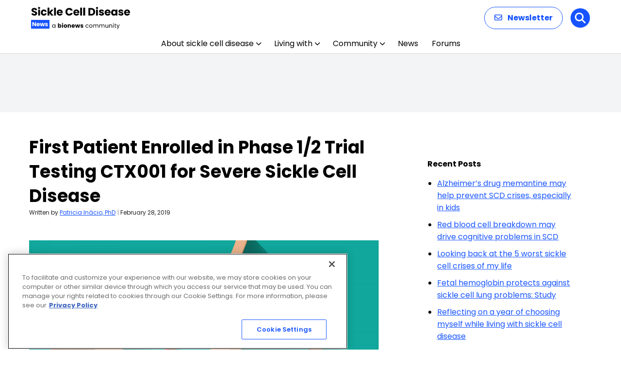

--- FILE ---
content_type: text/html; charset=utf-8
request_url: https://www.google.com/recaptcha/api2/aframe
body_size: 183
content:
<!DOCTYPE HTML><html><head><meta http-equiv="content-type" content="text/html; charset=UTF-8"></head><body><script nonce="_po8JKAhndJAbX8NQZhwKQ">/** Anti-fraud and anti-abuse applications only. See google.com/recaptcha */ try{var clients={'sodar':'https://pagead2.googlesyndication.com/pagead/sodar?'};window.addEventListener("message",function(a){try{if(a.source===window.parent){var b=JSON.parse(a.data);var c=clients[b['id']];if(c){var d=document.createElement('img');d.src=c+b['params']+'&rc='+(localStorage.getItem("rc::a")?sessionStorage.getItem("rc::b"):"");window.document.body.appendChild(d);sessionStorage.setItem("rc::e",parseInt(sessionStorage.getItem("rc::e")||0)+1);localStorage.setItem("rc::h",'1769089766647');}}}catch(b){}});window.parent.postMessage("_grecaptcha_ready", "*");}catch(b){}</script></body></html>

--- FILE ---
content_type: text/css
request_url: https://sicklecellanemianews.com/wp-content/themes/bionews-global-2-child/style.css?ver=1741387100
body_size: 1679
content:
/*
 * Theme Name: BioNews Global 2 Child
 * Description: Child theme for BioNews sites 5-23-2024
 * Author: Bionews
 * Author URI: https://bionews.com/
 * Template: bionews-global-2
 * Text Domain: bionews-global-2-child
 * Framework: Timber 2
 * Version: 1.0
*/

.bio-btn--primary {
    border: 2px solid #8B032A;
    border-radius: 20px;
}

.bio-btn:focus, .bio-btn:hover {
    background:#8B032A;
    color: #fff;
}

.bio-link--primary {
    border-bottom: 2px solid #8B032A;
}

.bio-link--primary:focus, .bio-link--primary:hover {
    border-bottom-color:#8B032A;
}


.bio-nav-logo>img {max-height:86px;}

@media only screen and (max-width:1024px)  {
  .bio-nav-logo>img { max-height:56px;}
}

#bionews-div-survey-gpt-ad-2 .adspot-title,
#bionews-div-survey-gpt-ad-3 .adspot-title {
    display: none !important;
}
/* hide sponsored author linkedin from archive pages*/

.author-4519 .author-box-head,
.author-4519 .author-box-description {
    display: none;
}

/* This is CSS for SEO Pages for Kellie */
#raysSubNav a {font-weight: 500;font-size: 15px; padding: 0 9px 0 9px;}
#raysSubNav a:first-of-type {padding-left:0px}
#raysSubNav {color:#b8b8b8;font-weight:400;margin-top:16px}.
.raysTitle{color: #212121;font-size: 34px !important; font-weight: 400; font-family: Aleo,serif !important; line-height: 1.15;}
.raysUpdatedBox{border-left:6px solid #21819b;padding:1px 2px 7px 8px;margin:8px;margin-left:15px}
.raysUpdatedBox p{line-height:24px;margin:0;font-size:14px;font-style:italic}
.raysUpdatedBox p:first-of-type{line-height:29px}

p.sideSpacing {
line-height: 30px;
padding: 0px !important;}

/* Rays Template Testing */
#titleBlock {margin-left: 14px; margin-top: -38px;}
#titleBlock h1 {margin: 0; margin-top: 9px;font-size: 40px;font-family: Aleo,serif;margin-bottom: -3px;line-height:44px}
#titleBlock h4 {margin: 0;margin-top: 35px;font-size: 14px;font-weight: 500;color: #666;margin-bottom: 0px;}
#titleBlock p{margin:0;margin-top:10px;font-size:15px;margin-bottom:28px;max-width:700px }
#featuredBlockHolder{background-color: #ebf8fc;}
#titleImg{float:right;position:relative; height:100px}
#titleImg img{height: 116px;margin-top: -20px;}
#featuredBlock {padding: 20px;}
#featuredBlock h2, #featuredBlock h2 a {font-family: Aleo,serif;font-weight: 400;font-size: 22px;line-height: 28px;margin-top: 12px;color:#064682}
#featuredBlock h3 {margin:0; margin:2px 0; font-size:28px; font-family: Aleo,serif;font-weight:500}
#featuredBlock p{font-size: 15px;}
#featuredBlock .buttonBlock { color: #fff;background-color: #eb6124; margin: 0 auto;font-weight: 600;text-transform: uppercase;border: 0;padding: 5px;border-radius: 23px;font-size: 13px;width: 144px;margin-top: 18px;text-align: center;}
.featuredItem {float:left;position:relative;margin:5px 28px; width:310px}
.featuredItem img {background-color:#fff}
.featuredItem p {overflow: hidden;text-overflow: ellipsis;display: -webkit-box;-webkit-line-clamp: 3;line-clamp: 3;-webkit-box-orient: vertical;}
.buttonBlock a{color:#fff !important;}
.buttonBlock a:hover{border-bottom-color:none !important}
#bottomBlock:nth-of-type(1) {margin-top:22px;}
#bottomBlock {margin-top: 0px;}
#bottomBlock h3 {font-size:28px; font-family: Aleo,serif;font-weight:400}
#bottomBlock:nth-of-type(1) h3 {font-size:28px; font-family: Aleo,serif;font-weight:400;margin-top:-30px}

.subItem{clear:both;margin:10px 0 5px 0;display:inline-block;}
.subItem img {float:left;position:relative;margin-right:10px;padding-bottom:8px;margin-bottom: 20px;}
.subItem h2{margin-top:-14px;line-height:26px}
.subItem h2 a {font-family: Aleo,serif !important;font-weight: 400 !important;font-size: 22px !important;line-height: 28px !important;margin:0 !important}
.subItem p {font-size: 15px; margin:4px 0 6px 0;color:#064682;overflow: hidden;text-overflow: ellipsis;display: -webkit-box;-webkit-line-clamp: 2;line-clamp: 2;-webkit-box-orient: vertical;}
.linkBlock{color:#eb6124;font-size:16px;font-weight:800;text-decoration:none}
.center-cropped {object-fit: cover;object-position: center;height: 214px;width: 320px;}
.center-cropped2 {object-fit: cover;object-position: center;height: 107px;width: 160px;}

@media screen and (max-width: 1220px) {
#featuredBlockHolder{}
}

@media screen and (max-width: 1020px) {
#bottomBlock {margin-top: -30px;}
#bottomBlock h3 {font-size: 28px;font-family: Aleo,serif;font-weight: 400;margin-top: 34px;}
#titleBlock {}
}

@media screen and (max-width: 820px) {
#titleImg{float: none;margin: 0 auto;text-align: center;width: 100%;}
#titleImg img{margin: 0 auto;margin-top: 20px;}
#featuredBlockHolder{width: 100%;margin-left: 0;}
.featuredItem {float: none; margin: 0 auto;width: 90%;padding-bottom:15px;margin-top:22px}
.featuredItem img {}
#featuredBlock {padding:0 0 12px 0}
#featuredBlock h2 {margin-top: -5px;}
#featuredBlock h3 {padding: 14px 0 10px 20px;}
#featuredBlock .buttonBlock { margin-bottom:14px}
#bottomBlock:nth-of-type(1) {margin-top: -30px;}
#bottomBlock{width:90%;margin:0 auto}
.subItem img {float: none; position: relative; margin: 0 auto; padding-bottom: 8px; margin-left: 0px;}
.center-cropped, .center-cropped2 {width: 640px;height:428px;margin:0 auto; }
}

@media screen and (max-width: 640px) {
#titleBlock {margin-left: 0px;}
#bottomBlock:nth-of-type(1) h3 { margin-top: 28px;}
#titleBlock h1 {font-size: 34px;line-height: 42px;}
.center-cropped, .center-cropped2 {width: 320px;height:214px;margin:0 auto; }
}

@media screen and (max-width: 440px) {
#titleBlock {margin-left: 25px; width: 90%;}
.center-cropped, .center-cropped2 {margin:0 auto; }
}
/* END Rays Template Testing */

/* Updates to subnav */
#newSubNav {
	max-width: 1200px;
	margin: auto;
}
.bio-content-container.bio-background.bio-background--light-gray:has(.bio-type-body--default #newSubNav) { 
	max-width: 100%;
	padding-bottom: 20px;
  padding-top: 10px;
}
#newSubNav {
    display: flex;
    align-items: center;
		flex-wrap: wrap;
}

#newSubNav .nav-item {
    position: relative;
    margin: 0 4px; /* Adjust margin as needed for spacing */
    box-sizing: border-box;
    display: flex;
    align-items: center;
}

#newSubNav .nav-item:not(.title):not(.last)::after  {
    content: '|';
    color: lightgray;
    margin-left: 8px; /* Adjust margin for space after the divider */
}

#newSubNav .nav-item.title {
    color: #333;
    font-weight: 700;
    padding-right: 0;
    margin-right: 8px;
}

#newSubNav .nav-item.last {
    padding-right: 0;
}


--- FILE ---
content_type: application/javascript; charset=utf-8
request_url: https://trc.lhmos.com/enrich/data/jsonp?mcode=15710&mid=47&callback=jsonp_1769089765925_75138
body_size: -191
content:
jsonp_1769089765925_75138({"uid":"0"})